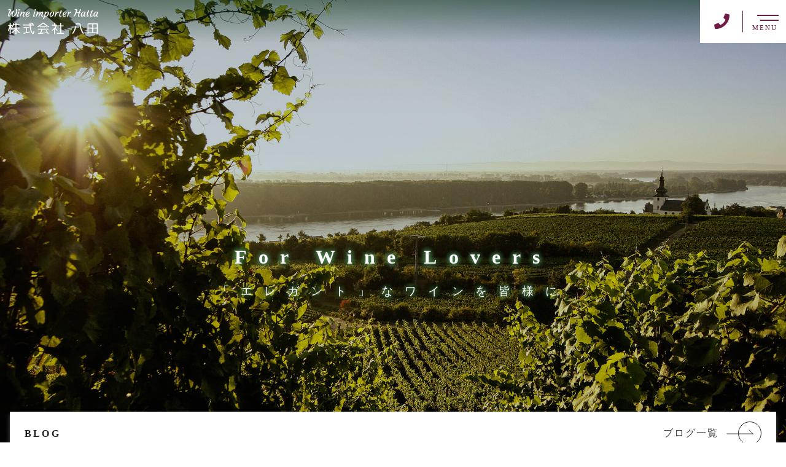

--- FILE ---
content_type: text/html; charset=UTF-8
request_url: https://hatta-wine.jp/
body_size: 14480
content:
<!DOCTYPE html>
<html lang="ja">

<head prefix="og: http://ogp.me/ns# fb: http://ogp.me/ns/fb# website: http://ogp.me/ns/website#">

<meta charset="UTF-8">
<meta http-equiv="X-UA-Compatible" content="IE=edge">
<meta name="format-detection" content="telephone=no,address=no,email=no">
<meta name="viewport" content="width=device-width,initial-scale=1,user-scalable=no,viewport-fit=cover">



<meta name="msapplication-TileColor" content="#feb300">
<meta name="theme-color" content="#ffffff">


		<!-- All in One SEO 4.0.10 -->
		<title>フランスを中心とした高品質ワインの輸入・販売｜株式会社八田</title>
		<meta name="description" content="株式会社八田は、フランスを中心にイタリア、ドイツ、スペインなどの少量生産・高品質なワインを取り扱う輸入会社です。販売サイトもございますので、ぜひ世界各地から八田が厳選したワインをお楽しみください。"/>
		<meta name="google-site-verification" content="aFRXzuF9KNyj1L71u2o8hTvOh8IzbGlyualiF1rnoNw" />
		<link rel="canonical" href="https://hatta-wine.jp/" />
		<meta property="og:site_name" content="株式会社八田 オフィシャルWEBサイト | 世界各地から厳選した少量生産・高品質ワインの輸入・通販" />
		<meta property="og:type" content="article" />
		<meta property="og:title" content="フランスを中心とした高品質ワインの輸入・販売｜株式会社八田" />
		<meta property="og:description" content="株式会社八田は、フランスを中心にイタリア、ドイツ、スペインなどの少量生産・高品質なワインを取り扱う輸入会社です。販売サイトもございますので、ぜひ世界各地から八田が厳選したワインをお楽しみください。" />
		<meta property="og:url" content="https://hatta-wine.jp/" />
		<meta property="article:published_time" content="2019-11-05T02:43:59Z" />
		<meta property="article:modified_time" content="2025-01-24T09:07:59Z" />
		<meta property="article:publisher" content="https://www.facebook.com/wine.importer.hatta" />
		<meta property="twitter:card" content="summary" />
		<meta property="twitter:site" content="@hatta_wine" />
		<meta property="twitter:domain" content="hatta-wine.jp" />
		<meta property="twitter:title" content="フランスを中心とした高品質ワインの輸入・販売｜株式会社八田" />
		<meta property="twitter:description" content="株式会社八田は、フランスを中心にイタリア、ドイツ、スペインなどの少量生産・高品質なワインを取り扱う輸入会社です。販売サイトもございますので、ぜひ世界各地から八田が厳選したワインをお楽しみください。" />
		<script type="application/ld+json" class="aioseo-schema">
			{"@context":"https:\/\/schema.org","@graph":[{"@type":"WebSite","@id":"https:\/\/hatta-wine.jp\/#website","url":"https:\/\/hatta-wine.jp\/","name":"\u682a\u5f0f\u4f1a\u793e\u516b\u7530 \u30aa\u30d5\u30a3\u30b7\u30e3\u30ebWEB\u30b5\u30a4\u30c8","description":"\u4e16\u754c\u5404\u5730\u304b\u3089\u53b3\u9078\u3057\u305f\u5c11\u91cf\u751f\u7523\u30fb\u9ad8\u54c1\u8cea\u30ef\u30a4\u30f3\u306e\u8f38\u5165\u30fb\u901a\u8ca9","publisher":{"@id":"https:\/\/hatta-wine.jp\/#organization"},"potentialAction":{"@type":"SearchAction","target":"https:\/\/hatta-wine.jp\/?s={search_term_string}","query-input":"required name=search_term_string"}},{"@type":"Organization","@id":"https:\/\/hatta-wine.jp\/#organization","name":"HATTA Co., Ltd.","url":"https:\/\/hatta-wine.jp\/","logo":{"@type":"ImageObject","@id":"https:\/\/hatta-wine.jp\/#organizationLogo","url":"https:\/\/hatta-wine.jp\/wp-content\/uploads\/2021\/03\/logo2.png","width":423,"height":118},"image":{"@id":"https:\/\/hatta-wine.jp\/#organizationLogo"},"sameAs":["https:\/\/www.facebook.com\/wine.importer.hatta","https:\/\/twitter.com\/hatta_wine","https:\/\/www.instagram.com\/hatta_wine\/"],"contactPoint":{"@type":"ContactPoint","telephone":"+81337623121","contactType":"none"}},{"@type":"BreadcrumbList","@id":"https:\/\/hatta-wine.jp\/#breadcrumblist","itemListElement":[{"@type":"ListItem","@id":"https:\/\/hatta-wine.jp\/#listItem","position":1,"item":{"@type":"WebPage","@id":"https:\/\/hatta-wine.jp\/#item","name":"\u30db\u30fc\u30e0","description":"\u682a\u5f0f\u4f1a\u793e\u516b\u7530\u306f\u3001\u30d5\u30e9\u30f3\u30b9\u3092\u4e2d\u5fc3\u306b\u30a4\u30bf\u30ea\u30a2\u3001\u30c9\u30a4\u30c4\u3001\u30b9\u30da\u30a4\u30f3\u306a\u3069\u306e\u5c11\u91cf\u751f\u7523\u30fb\u9ad8\u54c1\u8cea\u306a\u30ef\u30a4\u30f3\u3092\u53d6\u308a\u6271\u3046\u8f38\u5165\u4f1a\u793e\u3067\u3059\u3002\u8ca9\u58f2\u30b5\u30a4\u30c8\u3082\u3054\u3056\u3044\u307e\u3059\u306e\u3067\u3001\u305c\u3072\u4e16\u754c\u5404\u5730\u304b\u3089\u516b\u7530\u304c\u53b3\u9078\u3057\u305f\u30ef\u30a4\u30f3\u3092\u304a\u697d\u3057\u307f\u304f\u3060\u3055\u3044\u3002","url":"https:\/\/hatta-wine.jp\/"}}]},{"@type":"WebPage","@id":"https:\/\/hatta-wine.jp\/#webpage","url":"https:\/\/hatta-wine.jp\/","name":"\u30d5\u30e9\u30f3\u30b9\u3092\u4e2d\u5fc3\u3068\u3057\u305f\u9ad8\u54c1\u8cea\u30ef\u30a4\u30f3\u306e\u8f38\u5165\u30fb\u8ca9\u58f2\uff5c\u682a\u5f0f\u4f1a\u793e\u516b\u7530","description":"\u682a\u5f0f\u4f1a\u793e\u516b\u7530\u306f\u3001\u30d5\u30e9\u30f3\u30b9\u3092\u4e2d\u5fc3\u306b\u30a4\u30bf\u30ea\u30a2\u3001\u30c9\u30a4\u30c4\u3001\u30b9\u30da\u30a4\u30f3\u306a\u3069\u306e\u5c11\u91cf\u751f\u7523\u30fb\u9ad8\u54c1\u8cea\u306a\u30ef\u30a4\u30f3\u3092\u53d6\u308a\u6271\u3046\u8f38\u5165\u4f1a\u793e\u3067\u3059\u3002\u8ca9\u58f2\u30b5\u30a4\u30c8\u3082\u3054\u3056\u3044\u307e\u3059\u306e\u3067\u3001\u305c\u3072\u4e16\u754c\u5404\u5730\u304b\u3089\u516b\u7530\u304c\u53b3\u9078\u3057\u305f\u30ef\u30a4\u30f3\u3092\u304a\u697d\u3057\u307f\u304f\u3060\u3055\u3044\u3002","inLanguage":"ja","isPartOf":{"@id":"https:\/\/hatta-wine.jp\/#website"},"breadcrumb":{"@id":"https:\/\/hatta-wine.jp\/#breadcrumblist"},"datePublished":"2019-11-05T02:43:59+09:00","dateModified":"2025-01-24T09:07:59+09:00"}]}
		</script>
		<!-- All in One SEO -->

<link rel='dns-prefetch' href='//s.w.org' />
<link rel='stylesheet'   href='https://hatta-wine.jp/wp-content/plugins/aurora-heatmap/style.css?ver=1.6.0' media='all'>
<script type='text/javascript' id='aurora-heatmap-js-extra'>
/* <![CDATA[ */
var aurora_heatmap = {"_mode":"reporter","ajax_url":"https:\/\/hatta-wine.jp\/wp-admin\/admin-ajax.php","action":"aurora_heatmap","interval":"10","stacks":"10","reports":"click_pc,click_mobile","debug":"0","ajax_delay_time":"3000"};
/* ]]> */
</script>
<script src='https://hatta-wine.jp/wp-content/plugins/aurora-heatmap/js/aurora-heatmap.min.js?ver=1.6.0' id='aurora-heatmap-js'></script>
<link rel="https://api.w.org/" href="https://hatta-wine.jp/wp-json/" /><link rel="alternate" type="application/json" href="https://hatta-wine.jp/wp-json/wp/v2/pages/5" /><link rel="alternate" type="application/json+oembed" href="https://hatta-wine.jp/wp-json/oembed/1.0/embed?url=https%3A%2F%2Fhatta-wine.jp%2F" />
<link rel="alternate" type="text/xml+oembed" href="https://hatta-wine.jp/wp-json/oembed/1.0/embed?url=https%3A%2F%2Fhatta-wine.jp%2F&#038;format=xml" />

<script data-cfasync="false">
window.a2a_config=window.a2a_config||{};a2a_config.callbacks=[];a2a_config.overlays=[];a2a_config.templates={};a2a_localize = {
	Share: "共有",
	Save: "ブックマーク",
	Subscribe: "購読",
	Email: "メール",
	Bookmark: "ブックマーク",
	ShowAll: "すべて表示する",
	ShowLess: "小さく表示する",
	FindServices: "サービスを探す",
	FindAnyServiceToAddTo: "追加するサービスを今すぐ探す",
	PoweredBy: "Powered by",
	ShareViaEmail: "メールでシェアする",
	SubscribeViaEmail: "メールで購読する",
	BookmarkInYourBrowser: "ブラウザにブックマーク",
	BookmarkInstructions: "このページをブックマークするには、 Ctrl+D または \u2318+D を押下。",
	AddToYourFavorites: "お気に入りに追加",
	SendFromWebOrProgram: "任意のメールアドレスまたはメールプログラムから送信",
	EmailProgram: "メールプログラム",
	More: "詳細&#8230;",
	ThanksForSharing: "Thanks for sharing!",
	ThanksForFollowing: "Thanks for following!"
};

(function(d,s,a,b){a=d.createElement(s);b=d.getElementsByTagName(s)[0];a.async=1;a.src="https://static.addtoany.com/menu/page.js";b.parentNode.insertBefore(a,b);})(document,"script");
</script>

<link rel="icon" href="https://hatta-wine.jp/wp-content/themes/sg092a/img/favicon/favicon.ico" type="image/x-icon">
<link rel="apple-touch-icon" href="https://hatta-wine.jp/wp-content/themes/sg092a/img/favicon/apple-touch-icon.png" sizes="180x180">

<style>@charset "UTF-8";/*----------------------------------------Variables----------------------------------------*//*# Color *//* $black-natural: #000; *//* $black: #454545; *//* $black: #454545; *//* $white: $white; *//* $glay: #777; *//* $gray-dull: #999; *//* $gray-black: #212121; *//* $gray-dark: #444; *//* $gray-pale: #ededed; *//* $gray-light: #aeaeae; *//* $primary: #feb300; *//* $primary-dark: #103718; *//* $primary-white: #f1e8d2; *//* $primary-black: #f4dda8; *//* $red: #e60012; *//* $orange: #ff7200; *//* $yellow-gray: #6f1a47;*//* $white-gray: #f5f5f5; *//* $white-gray2: #f9f9f9; *//* $brown: #3f3a39; *//* $brown-dark: #201108; *//* $breadcrumbs: #f9f9f9; *//* $color-copyright: #454545; *//* $color-input: #f8f8f8; *//* $blue_dark: #17311c; *//*# Border *//* $color-border: #ddd; *//* $color-border-black: #111; *//* $color-border-gray: #555; *//* $color-border-table: #e5e5e5; *//*# ScrollBar *//* $color-track: #f1f1f1; *//* $color-thumb: #c1c1c1; *//*# Shadow *//* $shadow: rgba(#777, .1); *//* $shadow-hover: rgba(#777, .3); *//*# Hover *//* $opacity: .7; *//*# Font Family *//* $font: "游ゴシック体", YuGothic, "游ゴシック Medium", "Yu Gothic Medium", "游ゴシック", "Yu Gothic", "Hiragino Kaku Gothic ProN", "Hiragino Kaku Gothic Pro", "メイリオ", "Meiryo", sans-serif; *//* $font-en: "Lato", "Noto Sans JP", Arial, Helvetica, sans-serif; *//* $font-cn: "Microsoft Yahei", "PingHei"; *//* $font-kr: "Malgun Gothic", "Yoon Gothic"; *//*# Font Weight *//* $light: 300; *//* $regular:400; *//* $medium: 500; *//* $bold: 900; *//*# Width *//* $max-width: 1600px; *//* $outer-width: 1440px; *//* $content-width: 1000px; *//* $subpage-content-width: 1280px; *//* $min-width: 960px; *//*# Easing *//* $ease: cubic-bezier(.19, 1, .22, 1); *//**//*----------------------------------------reset----------------------------------------*/html,body,div,span,applet,object,iframe,h1,h2,h3,h4,h5,h6,p,blockquote,pre,a,abbr,acronym,address,big,cite,code,del,dfn,em,img,ins,kbd,q,s,samp,small,strike,strong,sub,sup,tt,var,b,u,i,center,dl,dt,dd,ol,ul,li,fieldset,form,label,legend,table,caption,tbody,tfoot,thead,tr,th,td,article,aside,canvas,details,embed,figure,figcaption,footer,header,hgroup,menu,nav,output,ruby,section,summary,time,mark,audio,video {margin: 0;padding: 0;border: 0;font: inherit;font-size: 100%;vertical-align: baseline;}article,aside,details,figcaption,figure,footer,header,hgroup,menu,nav,section {display: block;}body {line-height: 1;}ol,ul {list-style: none;}blockquote,q {quotes: none;}blockquote:before,blockquote:after,q:before,q:after {content: '';content: none;}table {border-spacing: 0;border-collapse: collapse;}/*----------------------------------------class----------------------------------------*/.clearfix {*zoom: 1;}.clearfix:after {display: table;clear: both;content: '';}.f_cc {-webkit-box-pack: justify;justify-content: center;-webkit-box-align: center;align-items: center;}.f_box,.f_cc {display: -webkit-box;display: flex;}.f_item {-webkit-box-flex: 1;flex: 1 0 auto;}.f_h_start {-webkit-box-pack: start;justify-content: flex-start;}.f_h_center,.f_h_start {-ms-flex-pack: justify;-webkit-box-pack: justify;}.f_h_center {-webkit-box-pack: center;justify-content: center;}.f_h_end {-webkit-box-pack: end;justify-content: flex-end;}.f_h_end,.f_h_sb {-ms-flex-pack: justify;-webkit-box-pack: justify;}.f_h_sb {-webkit-box-pack: justify;justify-content: space-between;}.f_h_sa {-webkit-box-pack: justify;justify-content: space-around;}.f_wrap {-webkit-box-lines: multiple;flex-wrap: wrap;}.f_column {flex-direction: column;-webkit-box-direction: column;}.f_start {-webkit-box-align: start;align-items: flex-start;}.f_end {-webkit-box-align: end;align-items: flex-end;}.f_center {-webkit-box-align: center;align-items: center;}.f_baseline {-webkit-box-align: baseline;align-items: baseline;}.f_stretch {-webkit-box-align: stretch;align-items: stretch;}.alignR {text-align: right;}.alignL {text-align: left;}.alignC {text-align: center;}button {border: none;outline: none;background: none;-webkit-appearance: none;-moz-appearance: none;appearance: none;}/*@mixin is-tablet-small() {@media screen and (max-width: $breakpoint-tablet) {@content;}}*//* IEハック用mixin *//*----------------------------------------Extend----------------------------------------*/@-webkit-keyframes c-btn-enter {0% {-webkit-transform: translateX(-100%);transform: translateX(-100%);}100% {-webkit-transform: translateX(0);transform: translateX(0);}}@keyframes c-btn-enter {0% {-webkit-transform: translateX(-100%);transform: translateX(-100%);}100% {-webkit-transform: translateX(0);transform: translateX(0);}}@-webkit-keyframes c-btn-leave {0% {-webkit-transform: translateX(0);transform: translateX(0);}100% {-webkit-transform: translateX(100%);transform: translateX(100%);}}@keyframes c-btn-leave {0% {-webkit-transform: translateX(0);transform: translateX(0);}100% {-webkit-transform: translateX(100%);transform: translateX(100%);}}@-webkit-keyframes c-cnt-enter {0% {opacity: 0;-webkit-transform: translateX(-10%);transform: translateX(-10%);}100% {opacity: 1;-webkit-transform: translateX(0);transform: translateX(0);}}@keyframes c-cnt-enter {0% {opacity: 0;-webkit-transform: translateX(-10%);transform: translateX(-10%);}100% {opacity: 1;-webkit-transform: translateX(0);transform: translateX(0);}}@-webkit-keyframes c-cnt-leave {0% {opacity: 1;-webkit-transform: translateX(0);transform: translateX(0);}100% {opacity: 0;-webkit-transform: translateX(0);transform: translateX(0);}}@keyframes c-cnt-leave {0% {opacity: 1;-webkit-transform: translateX(0);transform: translateX(0);}100% {opacity: 0;-webkit-transform: translateX(0);transform: translateX(0);}}/*----------------------------------------Keyframes----------------------------------------*/@-webkit-keyframes fadeIn {0% {opacity: 0;}100% {opacity: 1;}}@keyframes fadeIn {0% {opacity: 0;}100% {opacity: 1;}}@-webkit-keyframes verticalFloat {0% {-webkit-transform: translateY(5px);transform: translateY(5px);}100% {-webkit-transform: translateY(0);transform: translateY(0);}}@keyframes verticalFloat {0% {-webkit-transform: translateY(5px);transform: translateY(5px);}100% {-webkit-transform: translateY(0);transform: translateY(0);}}/*----------------------------------------l-loader----------------------------------------*/body[data-status='loading'] * {-webkit-transition-duration: 0s !important;transition-duration: 0s !important;-webkit-animation-duration: 0s !important;animation-duration: 0s !important;}body[data-status='loading'] .l-loader {pointer-events: auto;opacity: 1;}.l-loader {position: fixed;z-index: 50;top: 0;right: 0;bottom: 0;left: 0;background: #fff;pointer-events: none;opacity: 0;-webkit-transition: opacity 1s cubic-bezier(0.19, 1, 0.22, 1);transition: opacity 1s cubic-bezier(0.19, 1, 0.22, 1);}.l-loader-img {position: absolute;z-index: 999999;top: 50%;left: 50%;font-size: 0;-webkit-transform: translate(-50%, -50%);transform: translate(-50%, -50%);}/*# sourceMappingURL=maps/preload.css.map */</style><script src="https://cdnjs.cloudflare.com/ajax/libs/layzr.js/2.2.2/layzr.min.js"></script>
<script src="https://cdn.jsdelivr.net/npm/lazysizes@5.2.0/plugins/unveilhooks/ls.unveilhooks.min.js"></script>
<script src="https://hatta-wine.jp/wp-content/themes/sg092a/js/jquery-3.4.1.min.js?update=20201211070448"></script>
<link rel="dns-prefetch" href="//fonts.googleapis.com">

	<!-- Global site tag (gtag.js) - Google Analytics -->
<script async src="https://www.googletagmanager.com/gtag/js?id=UA-183962135-88"></script>
<script>
  window.dataLayer = window.dataLayer || [];
  function gtag(){dataLayer.push(arguments);}
  gtag('js', new Date());

gtag('config', 'G-ETEH0CTMGN');
  gtag('config', 'UA-183962135-88');
</script>
	
</head>

<body class="home page-template-default page page-id-5" data-status="loading">

<div class="l-loader">
  <div class="l-loader-img">
    <svg width="60" height="60" viewBox="0 0 38 38" xmlns="http://www.w3.org/2000/svg">
      <defs>
        <linearGradient x1="8.042%" y1="0%" x2="65.682%" y2="23.865%" id="a">
          <stop stop-color="#000000" stop-opacity="0" offset="0%"/>
          <stop stop-color="#000000" stop-opacity=".631" offset="63.146%"/>
          <stop stop-color="#000000" offset="100%"/>
        </linearGradient>
      </defs>
      <g fill="none" fill-rule="evenodd">
        <g transform="translate(1 1)">
          <path d="M36 18c0-9.94-8.06-18-18-18" id="Oval-2" stroke="url(#a)" stroke-width="2">
            <animateTransform
              attributeName="transform"
              type="rotate"
              from="0 18 18"
              to="360 18 18"
              dur=".6s"
              repeatCount="indefinite" />
          </path>
          <circle fill="#000000" cx="36" cy="18" r="1">
            <animateTransform
              attributeName="transform"
              type="rotate"
              from="0 18 18"
              to="360 18 18"
              dur=".6s"
              repeatCount="indefinite" />
          </circle>
        </g>
      </g>
    </svg>
  </div>
</div><!-- /.l-loader -->

  <header class="js-header l-header">

    <div class="p-header">

              <h1 class="p-header-logo">
          <a class="p-header-logo-link" href="https://hatta-wine.jp/">
            <img src="https://hatta-wine.jp/wp-content/themes/sg092a/img/common/space.gif" data-layzr="https://hatta-wine.jp/wp-content/uploads/2020/12/logo-1.png" alt="株式会社八田 オフィシャルWEBサイト" class="p-header-logo-img">
          </a>
        </h1>
      
      <div class="p-header-nav">
        <ul class="p-header-nav-list">

          
          <li class="p-header-nav-item">
            <a href="https://hatta-wine.jp/" target="_self" class="p-header-nav-link">Home</a>
          </li>
          
          
          <li class="p-header-nav-item">
            <a href="https://hatta-wine.jp/about/" target="_self" class="p-header-nav-link">八田について</a>
          </li>
          
          
          <li class="p-header-nav-item">
            <a href="https://hatta-wine.jp/wine_producer/" target="_self" class="p-header-nav-link">生産者紹介</a>
          </li>
          
          
          <li class="p-header-nav-item">
            <a href="https://hatta-wine.jp/our_wine/" target="_self" class="p-header-nav-link">商品情報</a>
          </li>
          
          
          <li class="p-header-nav-item">
            <a href="https://hatta-wine.jp/list/" target="_self" class="p-header-nav-link">ワインリスト</a>
          </li>
          
          
          <li class="p-header-nav-item">
            <a href="https://hatta-wine.jp/faq/" target="_self" class="p-header-nav-link">よくあるご質問</a>
          </li>
          
          
          <li class="p-header-nav-item">
            <a href="http://hatta-wine.com/" target="_blank" class="p-header-nav-link" rel="nofollow noopener">オンラインショップ</a>
          </li>
          
          
          <li class="p-header-nav-item">
            <a href="https://hatta-wine.jp/access/" target="_self" class="p-header-nav-link">アクセス</a>
          </li>
          
          
          <li class="p-header-nav-item">
            <a href="https://hatta-wine.jp/blog/" target="_self" class="p-header-nav-link">お知らせ</a>
          </li>
          
          
          <li class="p-header-nav-item">
            <a href="https://hatta-wine.jp/contact/" target="_self" class="p-header-nav-link">お問い合わせ<br>&nbsp; リクルート</a>
          </li>
          
                  </ul>
      </div>
      
      
              
        <div class="p-header-tel">
          <div class="p-header-tel-inner">
                          <p class="p-header-tel-num">03-3762-3121</p>
            
                          <p class="p-header-tel-txt">【営業時間】9：00～17：30</p>
                      </div>
        </div>

          
            <button class="p-header-tel-sp" type="button">
              <a href="tel:03-3762-3121" class="p-header-tel-sp-icon"><i class="fas fa-phone"></i></a>
            </button>

          
                
        <div class="p-header-contact">
          <a href="https://hatta-wine.jp/contact/" target="_self" class="p-header-contact-link">
            <p class="p-header-contact-icon"><i class="far fa-envelope"></i></p>
                          <p class="p-header-contact-txt">CONTACT</p>
                      </a>
        </div>
      
      <button class="p-burger-icon js-menu-toggle" type="button">
        <span class="p-burger-icon-line"></span>
        <span class="p-burger-icon-line"></span>
        <span class="p-burger-icon-txt">MENU</span>
      </button>

    </div><!-- /.globalHeader -->

  </header><!-- /.l-header -->

  <div class="js-body-wrapper">
<main class="l-main">

  <article class="l-home">

    
      <header class="p-main-visual js-animate js-animate-fly-in-bottom">

        <div class="p-main-visual-img js-animate js-animate-fly-in-bottom">
          <div class="js-main-visual-slide p-main-visual-slide swiper-outer">
            <div class="p-main-visual-slide-container swiper-container">

              <ul class="p-main-visual-slide-wrapper swiper-wrapper">
                                    <li class="p-main-visual-slide-item swiper-slide">

                      <div class="p-main-visual-slide-img" data-layzr-bg="data-layzr-bg" data-layzr="https://hatta-wine.jp/wp-content/uploads/2020/12/pc_kv01.jpg"></div>
                                              <div class="p-main-visual-slide-img p-main-visual-slide-img-mobile" data-layzr-bg="data-layzr-bg" data-layzr="https://hatta-wine.jp/wp-content/uploads/2020/12/pc_kv01sp.jpg"></div>
                      
                    </li>

                                      <li class="p-main-visual-slide-item swiper-slide">

                      <div class="p-main-visual-slide-img" data-layzr-bg="data-layzr-bg" data-layzr="https://hatta-wine.jp/wp-content/uploads/2020/12/pc_kv02.jpg"></div>
                                              <div class="p-main-visual-slide-img p-main-visual-slide-img-mobile" data-layzr-bg="data-layzr-bg" data-layzr="https://hatta-wine.jp/wp-content/uploads/2020/12/pc_kv02sp.jpg"></div>
                      
                    </li>

                                      <li class="p-main-visual-slide-item swiper-slide">

                      <div class="p-main-visual-slide-img" data-layzr-bg="data-layzr-bg" data-layzr="https://hatta-wine.jp/wp-content/uploads/2020/12/pc_kv03.jpg"></div>
                                              <div class="p-main-visual-slide-img p-main-visual-slide-img-mobile" data-layzr-bg="data-layzr-bg" data-layzr="https://hatta-wine.jp/wp-content/uploads/2020/12/pc_kv03sp.jpg"></div>
                      
                    </li>

                                </ul>

            </div>
          </div>
        </div>

                  <div class="p-main-visual-copy">
            <div class="p-main-visual-copy-inner">
              <h2 class="p-main-visual-copy-ttl js-main-visual-copy-ttl-main js-animate js-animate-fly-in-bottom">For Wine Lovers</h2>
                              <p class="p-main-visual-copy-sub">
                  <span class="p-main-visual-copy-sub-txt js-main-visual-copy-ttl-sub js-animate js-animate-fly-in-bottom">「エレガント」なワインを皆様に</span>
                </p>
                          </div>
          </div>
        

                  <div class="p-main-visual-news">
            <div class="f_box f_h_sb">
              <h3 class="p-main-visual-news-head">BLOG</h3>

                              <p class="p-main-visual-news-more c-btn">
                  <a href="https://hatta-wine.jp/blog/" class="c-btn-link" target="_self"><span class="c-btn-txt">ブログ一覧</span></a>
                </p>

                          </div>

            <ul class="p-main-visual-news-list">
              
              <li class="p-main-visual-news-item">
                <a href="https://hatta-wine.jp/information/2025-wintter/"  class="p-main-visual-news-link">
                  <time datetime="2025-11-17" class="p-main-visual-news-time">2025.11.17</time>

                    <span class="p-main-visual-news-cat">Information</span>

                  <h4 class="p-main-visual-news-ttl">2025年末年始休業日のお知らせ</h4>
                </a>
              </li>

              
              <li class="p-main-visual-news-item">
                <a href="https://hatta-wine.jp/information/2025-summer/"  class="p-main-visual-news-link">
                  <time datetime="2025-07-04" class="p-main-visual-news-time">2025.07.04</time>

                    <span class="p-main-visual-news-cat">Information</span>

                  <h4 class="p-main-visual-news-ttl">2025年 夏季休業日のお知らせ</h4>
                </a>
              </li>

                          </ul>

          </div>
        
      </header><!-- /mainVisual -->
    

          <section class="p-index-about">
                <figure class="p-index-about-bg">
          <img src="https://hatta-wine.jp/wp-content/themes/sg092a/img/common/space.gif" data-layzr="https://hatta-wine.jp/wp-content/uploads/2020/12/top_bg_about-1.jpg" alt="八田について" class="p-index-about-bg-img">
        </figure>

        <div class="p-index-about-wrap">
          <h3 class="p-index-about-ttl">
            <span class="p-index-about-ttl-en">ABOUT</span>
            <span class="p-index-about-ttl-ja">八田について</span>
          </h3>

          <div class="p-index-about-article">

            <div class="p-index-about-lead">
                              <span class="p-index-about-lead-ja">ワインへの</span>                <span class="p-index-about-lead-en">Commitment to</span>                              <span class="p-index-about-lead-ja">こだわり</span>                <span class="p-index-about-lead-en">Wine</span>                          </div>

                        
            <div class="p-index-about-desc">
              日本では、大量生産された良質な食品やお酒が、どこでも簡単に手に入ります。<br />
しかし、嗜好品であるワインは、いつも「量産品」で満足できるでしょうか？<br />
<br />
株式会社八田は、生産者の想いが詰まった、少量生産・高品質な「こだわりのワイン」を専門とする輸入会社です。<br />
テロワール、畑の手入れ、ブドウの育成、注意深い醸造方法…。大量生産ではなく小さな畑だからこそ、そのすべてに丁寧に目を配ることができるのです。<br />
<br />
今、世界中の料理に、日本料理の影響が広がっていることをご存知ですか？<br />
19世紀に、浮世絵が「ジャポニズム」として世界中の絵画に影響を与えたように。旬の概念・盛り付けの美しさなど、日本の懐石料理が持つ繊細な特徴が、世界各地の料理に影響を与えているのです。<br />
<br />
そうした日本人が本来持っている繊細な味覚に合うのは、「エレガントなワイン」であると、私たちは考えています。<br />
当社で取り扱うワインは、「エレガントであるか」という選定基準のもと、世界中のワインから厳選したものばかり。<br />
ぜひ、その繊細な味わいをお楽しみください。<br />
<br />
そして、醸造された後のワインにとって大切なのが、「保存管理」の徹底です。「それがどのようなワインか」だけではなく、「どのような業者が輸入したワインか」も、ワインの品質にとって非常に重要といえるでしょう。私たちは、ワインの輸送や定温倉庫にも、最大限の注意を払っています。<br />
<br />
「誠実と信用」をモットーに、お客様に最高のワインをお届けするための努力を続けてまいりました。<br />
これからも、世界各地の素晴らしいワインの紹介と流通を通して、社会に貢献していける企業でありたいと強く願っています。<br />
<br />
<a href="https://hatta-wine.com/"><span style="text-decoration:underline">HATTA WINEオンラインショップはこちら</span></a>            </div>
            <p class="p-index-about-more c-btn">
              <a href="https://hatta-wine.jp/about/" class="c-btn-link" target="_self"><span class="c-btn-txt">詳細はこちら</span></a>
            </p>
          </div>
        </div>

      </section><!-- /p-index-about -->

    
          <section class="p-index-plan">
                <figure class="p-index-plan-bg">
          <img src="https://hatta-wine.jp/wp-content/themes/sg092a/img/common/space.gif" data-layzr="https://hatta-wine.jp/wp-content/uploads/2020/12/top_plan_bg.jpg" alt="生産者紹介" class="p-index-plan-img">
        </figure>
        
        <div class="p-index-plan-wrap">
                  <h3 class="p-index-plan-ttl">
                          <span class="p-index-plan-ttl-en">WINE PRODUCER</span>
                                      <span class="p-index-plan-ttl-ja">生産者紹介</span>
                      </h3>
                          <div class="p-index-plan-desc">
            <p>株式会社八田は、当初は「ドイツワインの魅力を日本に広めたい」と輸入ワイン業を始めました。<br />
今ではフランス・イタリア・スペインからも、八田ならではの「エレガント」なワインを輸入しています。<br />
こちらでは、世界各地から私たちが厳選したワイン生産者をご紹介いたします。</p>
          </div>
        
                  <div class="swiper-container js-index-plan-swiper">
            <ul class="p-index-plan-list swiper-wrapper">
                            <li class="p-index-plan-list-card swiper-slide rect">
                  <a href="https://hatta-wine.jp/wine_producer_post/france/" class="p-index-plan-list-link">
                                          <h4 class="p-index-plan-list-ttl">
                                                  <span class="p-index-plan-list-ttl-ja" data-mh="ptitle">フランス</span>
                        
                                                  <span class="p-index-plan-list-ttl-en" data-mh="petitle">France</span>
                                              </h4>
                    
                                          <div class="p-index-plan-list-desc" data-mh="service-desc">
                        <p>シャンパーニュやブルゴーニュ、ボルドー、アルザス、ローヌ、ラングドックなど…。<br />
希少なワインの生産者や、フランス各地域の人気生産者、新進気鋭の生産者まで、八田が見つけたフランスの今を彩る生産者たちをご紹介します。</p>
                      </div>
                                        <div class="p-index-plan-list-num" data-num="01">
                      <p class="p-index-plan-list-cap">WINE PRODUCER</p>
                    </div>
                    <p class="p-index-plan-more c-btn">
                      <span class="c-btn-link"><span class="c-btn-txt">詳細はこちら</span></span>
                    </p>
                  </a>
                </li>
                                <li class="p-index-plan-list-card swiper-slide rect">
                  <a href="https://hatta-wine.jp/wine_producer_post/italy/" class="p-index-plan-list-link">
                                          <h4 class="p-index-plan-list-ttl">
                                                  <span class="p-index-plan-list-ttl-ja" data-mh="ptitle">イタリア</span>
                        
                                                  <span class="p-index-plan-list-ttl-en" data-mh="petitle">Italy</span>
                                              </h4>
                    
                                          <div class="p-index-plan-list-desc" data-mh="service-desc">
                        <p>バローロを近代化し世に「バローロ・ボーイズ」を送り出したマルク デ グラツィアの薫陶を受けた、イタリア各地の生産者をご紹介。100年を超える歴史のある老舗ワイナリーから、革新的な若手生産者まで、イタリアワインの伝統と革新を皆様にお届けします。</p>
                      </div>
                                        <div class="p-index-plan-list-num" data-num="02">
                      <p class="p-index-plan-list-cap">WINE PRODUCER</p>
                    </div>
                    <p class="p-index-plan-more c-btn">
                      <span class="c-btn-link"><span class="c-btn-txt">詳細はこちら</span></span>
                    </p>
                  </a>
                </li>
                                <li class="p-index-plan-list-card swiper-slide rect">
                  <a href="https://hatta-wine.jp/wine_producer_post/germany/" class="p-index-plan-list-link">
                                          <h4 class="p-index-plan-list-ttl">
                                                  <span class="p-index-plan-list-ttl-ja" data-mh="ptitle">ドイツ</span>
                        
                                                  <span class="p-index-plan-list-ttl-en" data-mh="petitle">Germany</span>
                                              </h4>
                    
                                          <div class="p-index-plan-list-desc" data-mh="service-desc">
                        <p>「ドイツワインは甘い」。そんな認識が今なお残る中、現在では世代交代や気候変動により、辛口のワインも多く造られるようになりました。また、白ワインだけではなく赤ワインも多く生産され、高品質なワインが生まれています。そんな中でも、850年を超える歴史がある老舗ワイナリーから、最優秀醸造家賞を獲得した女性生産者まで、さまざまなドイツワインの生産者をご紹介します。</p>
                      </div>
                                        <div class="p-index-plan-list-num" data-num="03">
                      <p class="p-index-plan-list-cap">WINE PRODUCER</p>
                    </div>
                    <p class="p-index-plan-more c-btn">
                      <span class="c-btn-link"><span class="c-btn-txt">詳細はこちら</span></span>
                    </p>
                  </a>
                </li>
                                <li class="p-index-plan-list-card swiper-slide rect">
                  <a href="https://hatta-wine.jp/wine_producer_post/spain/" class="p-index-plan-list-link">
                                          <h4 class="p-index-plan-list-ttl">
                                                  <span class="p-index-plan-list-ttl-ja" data-mh="ptitle">スペイン</span>
                        
                                                  <span class="p-index-plan-list-ttl-en" data-mh="petitle">Spain</span>
                                              </h4>
                    
                                          <div class="p-index-plan-list-desc" data-mh="service-desc">
                        <p>スペインに残る最も古いワイナリー「ラ リオハ アルタ」。「リオハらしさ」を体現するような、クラシカルなワインを造っています。</p>
                      </div>
                                        <div class="p-index-plan-list-num" data-num="04">
                      <p class="p-index-plan-list-cap">WINE PRODUCER</p>
                    </div>
                    <p class="p-index-plan-more c-btn">
                      <span class="c-btn-link"><span class="c-btn-txt">詳細はこちら</span></span>
                    </p>
                  </a>
                </li>
                
                  </ul>

                          </div>

          <div class="p-index-plan-swiper-pagination js-index-plan-swiper-pagination"></div>
        </div>

              <p class="c-btn -bdr p-index-plan-btn">
        <a href="https://hatta-wine.jp/wine_producer/" class="c-btn-link" target="_self"><span class="c-btn-txt">一覧はこちら</span></a>
      </p>

            </section>

    

        <section class="p-index-case">
      <div class="p-index-case-wrap">

        <h3 class="p-index-case-ttl">
          <span class="p-index-case-ttl-en">OUR WINE </span>
          <span class="p-index-case-ttl-ja">商品情報</span>
        </h3>

        
        <p class="p-index-case-more c-btn">
          <a href="https://hatta-wine.jp/our_wine/" target="_self" class="c-btn-link"><span class="c-btn-txt">一覧はこちら</span></a>
        </p>

                        <ul class="p-index-case-list">
                  <li class="p-index-case-list-card">
            <a href="https://hatta-wine.jp/our_wine_post/01/" class="p-index-case-list-link">
              <figure class="p-index-case-list-figure">
                <img src="https://hatta-wine.jp/wp-content/themes/sg092a/img/common/space.gif" data-layzr="https://hatta-wine.jp/wp-content/uploads/2020/12/jirei01.jpg" alt="1687年から12代続くシャンパーニュの老舗「タルラン」" class="p-index-case-list-img is-display-none">
                <span class="p-index-case-list-bg" data-layzr-bg="data-layzr-bg" data-layzr="https://hatta-wine.jp/wp-content/uploads/2020/12/jirei01.jpg"></span>
              </figure>
              <div class="p-index-case-list-txt">
                <h4 class="p-index-case-list-ttl">1687年から12代続くシャンパーニュの老舗「タルラン」</h4>
                <div class="p-index-case-list-desc">
                  <p>歴史あるシャンパーニュの先駆者。自然のままの味わいを表現するため、基本はノン･ドサージュ、もしくは補糖を極力控え、長期間にわたる熟成を実施。</p>
                </div>
              </div>
            </a>
          </li>

                  <li class="p-index-case-list-card">
            <a href="https://hatta-wine.jp/our_wine_post/19/" class="p-index-case-list-link">
              <figure class="p-index-case-list-figure">
                <img src="https://hatta-wine.jp/wp-content/themes/sg092a/img/common/space.gif" data-layzr="https://hatta-wine.jp/wp-content/uploads/2020/12/e2cd7db249e1034d9f95ed527c328972.jpg" alt="11代続くコート デ ブラン地区のクラマン村の旧家「ランスロ ロワイエ」" class="p-index-case-list-img is-display-none">
                <span class="p-index-case-list-bg" data-layzr-bg="data-layzr-bg" data-layzr="https://hatta-wine.jp/wp-content/uploads/2020/12/e2cd7db249e1034d9f95ed527c328972.jpg"></span>
              </figure>
              <div class="p-index-case-list-txt">
                <h4 class="p-index-case-list-ttl">11代続くコート デ ブラン地区のクラマン村の旧家「ランスロ ロワイエ」</h4>
                <div class="p-index-case-list-desc">
                  <p>小規模ながら、最高品質のシャンパーニュを手掛ける優秀なレコルタン マニピュラン。</p>
                </div>
              </div>
            </a>
          </li>

                  <li class="p-index-case-list-card">
            <a href="https://hatta-wine.jp/our_wine_post/20/" class="p-index-case-list-link">
              <figure class="p-index-case-list-figure">
                <img src="https://hatta-wine.jp/wp-content/themes/sg092a/img/common/space.gif" data-layzr="https://hatta-wine.jp/wp-content/uploads/2020/12/e4b91fefcf6980b22d941e65171e2ac9-scaled.jpg" alt="情熱をもってシャンパーニュをつくる「ジモネ ゴネ」" class="p-index-case-list-img is-display-none">
                <span class="p-index-case-list-bg" data-layzr-bg="data-layzr-bg" data-layzr="https://hatta-wine.jp/wp-content/uploads/2020/12/e4b91fefcf6980b22d941e65171e2ac9-scaled.jpg"></span>
              </figure>
              <div class="p-index-case-list-txt">
                <h4 class="p-index-case-list-ttl">情熱をもってシャンパーニュをつくる「ジモネ ゴネ」</h4>
                <div class="p-index-case-list-desc">
                  <p>2012年にはワイン栽培・醸造・マーケティングを学んだ息子のシャルルが参加し、ゴネ家に新しい風を入れながら活躍中です。</p>
                </div>
              </div>
            </a>
          </li>

                  <li class="p-index-case-list-card">
            <a href="https://hatta-wine.jp/our_wine_post/00/" class="p-index-case-list-link">
              <figure class="p-index-case-list-figure">
                <img src="https://hatta-wine.jp/wp-content/themes/sg092a/img/common/space.gif" data-layzr="https://hatta-wine.jp/wp-content/uploads/2020/12/19b3e39fa92a218ca57fbf13f471b8e4-scaled.jpg" alt="ブルゴーニュ屈指の女性醸造家と評される「アンヌ グロ」" class="p-index-case-list-img is-display-none">
                <span class="p-index-case-list-bg" data-layzr-bg="data-layzr-bg" data-layzr="https://hatta-wine.jp/wp-content/uploads/2020/12/19b3e39fa92a218ca57fbf13f471b8e4-scaled.jpg"></span>
              </figure>
              <div class="p-index-case-list-txt">
                <h4 class="p-index-case-list-ttl">ブルゴーニュ屈指の女性醸造家と評される「アンヌ グロ」</h4>
                <div class="p-index-case-list-desc">
                  <p>その品質と人気は非常に高く、入荷量も極僅かで大変貴重なワインです。</p>
                </div>
              </div>
            </a>
          </li>

        
        </ul>

        
      </div>
    </section>
    
        <section class="p-index-reason">

      <div class="p-index-reason-wrap">
        <div class="p-index-reason-inner">

          <div class="p-index-reason-ttl-container">
                          <h3 class="p-index-reason-ttl">
                                  <span class="p-index-reason-ttl-en">INFO</span>
                                                  <span class="p-index-reason-ttl-ja">お知らせ</span>
                              </h3>
            
            <div class="p-index-reason-lead">
                                                <span class="p-index-reason-lead-ja">おすすめワインや</span>
                                                  <span class="p-index-reason-lead-en is-first">Recommended wine</span>
                                                                <span class="p-index-reason-lead-ja">生産者の最新情報を<br class="sp">ご紹介</span>
                                                  <span class="p-index-reason-lead-en">from wine producer</span>
                                          </div>
                        <div class="p-index-reason-bg" data-layzr-bg="data-layzr-bg" data-layzr="https://hatta-wine.jp/wp-content/uploads/2020/12/top_reason_bg.jpg"></div>
                      </div>

                    <div class="p-index-reason-desc">
            <p>八田がおすすめするワインや新商品の情報などをご紹介。<br />
現地生産者からのヴィンテージ情報など、最新の情報をお知らせします。</p>
          </div>
          
        </div>
      </div>

      
            <p class="c-btn -bdr p-index-reason-btn">
        <a href="https://hatta-wine.jp/blog/" class="c-btn-link" target="_self"><span class="c-btn-txt">一覧はこちら</span></a>
      </p>

          </section>
    
    

    <section class="p-index-access">

            <h3 class="p-index-access-ttl">
                <span class="p-index-access-ttl-en">ACCESS</span>
        
                <span class="p-index-access-ttl-ja">アクセス</span>
              </h3>
      

      <div class="p-index-access-wrap" data-layzr-bg="data-layzr-bg" data-layzr="https://hatta-wine.jp/wp-content/uploads/2020/12/top_access.jpg">
        <div class="p-index-access-inner">
          <div class="p-index-access-map">
            
                        <figure class="c-map" aria-hidden="false">
              <iframe src="" data-layzr="https://www.google.com/maps/embed?pb=!1m18!1m12!1m3!1d3244.7198122779164!2d139.72868506525634!3d35.58530688021676!2m3!1f0!2f0!3f0!3m2!1i1024!2i768!4f13.1!3m3!1m2!1s0x6018603342fe26b9%3A0x59b9b86efac4b7af!2z5qCq5byP5Lya56S-5YWr55Sw!5e0!3m2!1sja!2sjp!4v1606352203632!5m2!1sja!2sjp" width="100%" height="100%" frameborder="0" style="border:0;" allowfullscreen="" aria-hidden="false" tabindex="0"></iframe>            </figure>
            
            
            <p class="c-btn -bdr -gmap">
              <a href="https://www.google.com/maps/place/%E6%A0%AA%E5%BC%8F%E4%BC%9A%E7%A4%BE%E5%85%AB%E7%94%B0/@35.5853069,139.7286851,17z/data=!4m8!1m2!2m1!1z44CSMTQzLTAwMTYg5p2x5Lqs6YO95aSn55Sw5Yy65aSn5qOu5YyXMS0yMy03IE5BVkFM44OT44OrIDJG44CA5qCq5byP5Lya56S-5YWr55Sw!3m4!1s0x6018603342fe26b9:0x59b9b86efac4b7af!8m2!3d35.585307!4d139.730874" target="_blank" class="c-btn-link" rel="nofollow noopener"><span class="c-btn-txt">Google Mapで見る</span></a>
            </p>

                      </div>

                    <div class="p-index-access-table">
                        <h4 class="p-index-access-table-name">

                            <strong class="p-index-access-table-name-em"><img src="https://hatta-wine.jp/wp-content/themes/sg092a/img/common/space.gif" data-layzr="https://hatta-wine.jp/wp-content/uploads/2020/12/logo_b.png" alt="Wine importer Hatta株式会社 八田"></strong>
              
                          </h4>
            
            
            <dl class="p-index-access-table-list">

                          <dt class="p-index-access-table-ttl">住所</dt>
              <dd class="p-index-access-table-cnt">〒140-0016<br />
東京都大田区大森北1-23-7 <br class="sp">NAVALビル 2F</dd>

                          <dt class="p-index-access-table-ttl">電話番号</dt>
              <dd class="p-index-access-table-cnt">03-3762-3121</dd>

                          <dt class="p-index-access-table-ttl">営業時間</dt>
              <dd class="p-index-access-table-cnt">9：00～17：30</dd>

                          <dt class="p-index-access-table-ttl">定休日</dt>
              <dd class="p-index-access-table-cnt">土曜・日曜・祝日（年末年始、お盆期間、GWなどを含む）</dd>

                          <dt class="p-index-access-table-ttl">交通アクセス</dt>
              <dd class="p-index-access-table-cnt">JR京浜東北線 「大森駅」より徒歩10分<br />
京浜急行電鉄 「大森海岸駅」より徒歩10分</dd>

                        </dl>
<p class="refusal"><img src="https://hatta-wine.jp/wp-content/themes/sg092a/img/common/space.gif" data-layzr="https://hatta-wine.jp/wp-content/themes/sg092a/img/refusal.png" alt=""></p>                                    <p class="c-btn -bdr">
              <a href="https://hatta-wine.jp/access/" target="_self" class="c-btn-link"><span class="c-btn-txt">詳細はこちら</span></a>
            </p>

                      </div>


                  </div>
      </div>
    </section>
    
    
  <section class="c-navbnr">
    <ul class="c-navbnr-list">

      
      <li class="c-navbnr-bnr">
        <a href="https://hatta-wine.jp/wine_producer/" class="c-navbnr-bnr-link">
          <figure class="c-navbnr-bnr-bg">
              
            <img src="https://hatta-wine.jp/wp-content/themes/sg092a/img/common/space.gif" data-layzr="https://hatta-wine.jp/wp-content/uploads/2020/12/footer_link1.jpg" class="c-navbnr-bnr-img" alt="生産者紹介">
          </figure>
          <h3 class="c-navbnr-bnr-ttl">
            <span class="c-navbnr-bnr-ttl-en">WINE PRODUCER</span>
            <span class="c-navbnr-bnr-ttl-ja">生産者紹介</span>
          </h3>
        </a>
      </li>

      
      <li class="c-navbnr-bnr">
        <a href="https://hatta-wine.jp/list/" class="c-navbnr-bnr-link">
          <figure class="c-navbnr-bnr-bg">
              
            <img src="https://hatta-wine.jp/wp-content/themes/sg092a/img/common/space.gif" data-layzr="https://hatta-wine.jp/wp-content/uploads/2020/12/footer_link2.jpg" class="c-navbnr-bnr-img" alt="ワインリスト">
          </figure>
          <h3 class="c-navbnr-bnr-ttl">
            <span class="c-navbnr-bnr-ttl-en">HATTA WINE LIST</span>
            <span class="c-navbnr-bnr-ttl-ja">ワインリスト</span>
          </h3>
        </a>
      </li>

      
      <li class="c-navbnr-bnr">
        <a href="https://hatta-wine.jp/faq/" class="c-navbnr-bnr-link">
          <figure class="c-navbnr-bnr-bg">
              
            <img src="https://hatta-wine.jp/wp-content/themes/sg092a/img/common/space.gif" data-layzr="https://hatta-wine.jp/wp-content/uploads/2020/12/footer_link3.jpg" class="c-navbnr-bnr-img" alt="よくあるご質問">
          </figure>
          <h3 class="c-navbnr-bnr-ttl">
            <span class="c-navbnr-bnr-ttl-en">FAQ</span>
            <span class="c-navbnr-bnr-ttl-ja">よくあるご質問</span>
          </h3>
        </a>
      </li>

          </ul>
  </section>


  </article><!-- /.l-home -->

</main><!-- /.l-main -->


<div class="c-cta">
      <div class="c-cta-wrap">

                
          <h3 class="c-cta-ttl">

                          <div class="c-cta-ttl-en">CONTACT</div>
                        
                          <div class="c-cta-ttl-ja">お問い合わせ</div>
                      
          </h3>
        
        
                <ul class="c-cta-sns">
          
                      <li class="c-cta-sns-ico -facebook">
              <a href="https://www.facebook.com/wine.importer.hatta" class="c-cta-sns-link" target="_blank" rel="nofollow noopener"></a>
            </li>
          
                      <li class="c-cta-sns-ico -insta">
              <a href="https://www.instagram.com/hatta_wine/" class="c-cta-sns-link" target="_blank" rel="nofollow noopener"></a>
            </li>
          
                      <li class="c-cta-sns-ico -twitter">
              <a href="https://twitter.com/hatta_wine" class="c-cta-sns-link" target="_blank" rel="nofollow noopener"></a>
            </li>
          
          
        </ul>
        
                  <div class="c-cta-txt">
            <p>株式会社八田についての<br class="sp">ご意見やご要望がございましたら、<br class="sp">以下のフォームからお気軽に<br class="sp">お問い合わせください。<br class="sp"><br />
※お問い合わせフォームからの商品の<br class="sp">ご注文は承っておりません。</p>
          </div>
        
        
        
                  <ul class="c-cta-box">

          
            <li class="c-cta-box-item">
              <a href="https://hatta-wine.jp/contact/" target="_self" class="c-cta-box-link -mail">
                
                                  <p class="c-cta-box-txt">メールでのお問い合わせ</p>
                
                                  <div class="c-cta-box-btn-wrap">
                    <div class="c-cta-box-btn -mail"><span class="c-cta-box-btn-txt">お問い合わせフォーム</span></div>
                  </div>
                                
              </a>
            </li>
          
            <li class="c-cta-box-item">
              <a href="tel:03-3762-3121" target="_self" class="c-cta-box-link -tel">
                
                                  <p class="c-cta-box-txt">お電話でのお問い合わせ</p>
                
                                  <div class="c-cta-box-btn-wrap">
                    <div class="c-cta-box-btn -tel"><span class="c-cta-box-btn-txt">03-3762-3121</span></div>
                  </div>
                                
              </a>
            </li>
          
            <li class="c-cta-box-item">
              <a href="http://hatta-wine.com/" target="_blank" class="c-cta-box-link -mail">
                
                                  <p class="c-cta-box-txt">通販サイトはこちら</p>
                
                                  <div class="c-cta-box-btn-wrap">
                    <div class="c-cta-box-btn -mail"><span class="c-cta-box-btn-txt">オンラインショップ</span></div>
                  </div>
                                
              </a>
            </li>
          
        </ul>
        
      </div>
    </div>

  <footer class="l-footer">

    <div class="p-footer">

      <div class="p-footer-info">
        <div class="p-footer-logo">
          <a class="p-footer-logo-link" href="https://hatta-wine.jp/">
            <img src="https://hatta-wine.jp/wp-content/themes/sg092a/img/common/space.gif" data-layzr="https://hatta-wine.jp/wp-content/uploads/2020/12/logo-1.png" alt="株式会社八田 オフィシャルWEBサイト" class="p-header-logo-img">
          </a>
        </div>

        
          <address class="p-footer-address">
            <p>〒140-0016<br />
東京都大田区大森北1-23-7 <br class="sp">NAVALビル 2F</p>
          </address>
              </div>

      <ul class="p-footer-nav">

      
        <li class="p-footer-nav-item">
          <a href="https://hatta-wine.jp/" target="_self" class="p-footer-nav-link">Home</a>
        </li>
        
        
        <li class="p-footer-nav-item">
          <a href="https://hatta-wine.jp/about/" target="_self" class="p-footer-nav-link">八田について</a>
        </li>
        
        
        <li class="p-footer-nav-item">
          <a href="https://hatta-wine.jp/wine_producer/" target="_self" class="p-footer-nav-link">生産者紹介</a>
        </li>
        
        
        <li class="p-footer-nav-item">
          <a href="https://hatta-wine.jp/our_wine/" target="_self" class="p-footer-nav-link">商品情報</a>
        </li>
        
        
        <li class="p-footer-nav-item">
          <a href="https://hatta-wine.jp/list/" target="_self" class="p-footer-nav-link">ワインリスト</a>
        </li>
        
        
        <li class="p-footer-nav-item">
          <a href="https://hatta-wine.jp/faq/" target="_self" class="p-footer-nav-link">よくあるご質問</a>
        </li>
        
        
        <li class="p-footer-nav-item">
          <a href="http://hatta-wine.com/" target="_blank" class="p-footer-nav-link" rel="nofollow noopener">オンラインショップ</a>
        </li>
        
        
        <li class="p-footer-nav-item">
          <a href="https://hatta-wine.jp/access/" target="_self" class="p-footer-nav-link">アクセス</a>
        </li>
        
        
        <li class="p-footer-nav-item">
          <a href="https://hatta-wine.jp/blog/" target="_self" class="p-footer-nav-link">お知らせ</a>
        </li>
        
        
        <li class="p-footer-nav-item">
          <a href="https://hatta-wine.jp/contact/" target="_self" class="p-footer-nav-link">お問い合わせ<br>&nbsp; リクルート</a>
        </li>
        
              </ul>

      		
      		<p class="p-footer-text">20歳未満の者の飲酒は法律で禁止されています。20歳未満の方からのお酒のご注文はお受けできません。<br />
妊娠中や授乳期の飲酒は、胎児・乳児の発育に悪影響を与えるおそれがあります。</p>
      
      <small class="p-footer-copy" lang="en">Copyright © 2003-2022 Hatta-Wine <br class="sp">All rights reserved</small>


    </div>

  </footer>

</div><!-- /#js-body-wrapper -->

<div class="js-pagetop p-pagetop"><button id="js-pagetop-btn" class="p-pagetop-btn" type="button"></button></div>

<aside id="js-sp-menu" class="p-sp-menu js-hide">
  <div class="p-sp-menu-bg-color"></div>
  <div class="p-sp-menu-bg-img">
    <a href="https://hatta-wine.jp/" class="p-sp-menu-bg-img-logo"><img src="https://hatta-wine.jp/wp-content/themes/sg092a/img/common/space.gif" data-layzr="https://hatta-wine.jp/wp-content/uploads/2020/12/logo-1.png" alt="" class="p-sp-menu-bg-img-logo-img"></a>
  </div>
  <button class="p-sp-menu-btn js-menu-toggle" type="button">
    <span class="p-sp-menu-btn-line"></span>
    <span class="p-sp-menu-btn-line"></span>
  </button>

  <nav class="p-sp-menu-container">

    <div class="p-sp-menu-inner">

              <ul class="p-sp-menu-items">
      
            <li class="p-sp-menu-item">
              <a href="https://hatta-wine.jp/" class="p-sp-menu-link js-menu-toggle u-nothover" target="_self">
                Home              </a>
            </li>

        
            <li class="p-sp-menu-item">
              <a href="https://hatta-wine.jp/about/" class="p-sp-menu-link js-menu-toggle u-nothover" target="_self">
                八田について              </a>
            </li>

        
            <li class="p-sp-menu-item">
              <a href="https://hatta-wine.jp/wine_producer/" class="p-sp-menu-link js-menu-toggle u-nothover" target="_self">
                生産者紹介              </a>
            </li>

        
            <li class="p-sp-menu-item">
              <a href="https://hatta-wine.jp/our_wine/" class="p-sp-menu-link js-menu-toggle u-nothover" target="_self">
                商品情報              </a>
            </li>

        
            <li class="p-sp-menu-item">
              <a href="https://hatta-wine.jp/list/" class="p-sp-menu-link js-menu-toggle u-nothover" target="_self">
                ワインリスト              </a>
            </li>

        
            <li class="p-sp-menu-item">
              <a href="https://hatta-wine.jp/faq/" class="p-sp-menu-link js-menu-toggle u-nothover" target="_self">
                よくあるご質問              </a>
            </li>

        
            <li class="p-sp-menu-item">
              <a href="http://hatta-wine.com/" class="p-sp-menu-link js-menu-toggle u-nothover" target="_blank" rel="nofollow noopener">
                オンラインショップ              </a>
            </li>

        
            <li class="p-sp-menu-item">
              <a href="https://hatta-wine.jp/access/" class="p-sp-menu-link js-menu-toggle u-nothover" target="_self">
                アクセス              </a>
            </li>

        
            <li class="p-sp-menu-item">
              <a href="https://hatta-wine.jp/blog/" class="p-sp-menu-link js-menu-toggle u-nothover" target="_self">
                お知らせ              </a>
            </li>

        
            <li class="p-sp-menu-item">
              <a href="https://hatta-wine.jp/contact/" class="p-sp-menu-link js-menu-toggle u-nothover" target="_self">
                お問い合わせ<br>&nbsp; リクルート              </a>
            </li>

        
        </ul><!-- /.spMenu__items -->
      
              <ul class="c-cta-sns p-sp-menu-sns">
          
                      <li class="c-cta-sns-ico -facebook">
              <a href="https://www.facebook.com/wine.importer.hatta" class="c-cta-sns-link p-sp-menu-sns-link" target="_blank" rel="nofollow noopener"></a>
            </li>
          
                      <li class="c-cta-sns-ico -insta">
              <a href="https://www.instagram.com/hatta_wine/" class="c-cta-sns-link p-sp-menu-sns-link" target="_blank" rel="nofollow noopener"></a>
            </li>
          
                      <li class="c-cta-sns-ico -twitter">
              <a href="https://twitter.com/hatta_wine" class="c-cta-sns-link p-sp-menu-sns-link" target="_blank" rel="nofollow noopener"></a>
            </li>
          
          
        </ul>
            
    </div><!-- /.spMenu__inner -->

  </nav><!-- /.sp-menu__container -->

</aside><!-- /.sp-menu -->

<script src="https://hatta-wine.jp/wp-content/themes/sg092a/js/lib.min.js?update=20201211070448"></script><script src="https://hatta-wine.jp/wp-content/themes/sg092a/js/main.js?update=20201211070448"></script>
<link rel="stylesheet" href="https://hatta-wine.jp/wp-content/themes/sg092a/css/layout.css?update=20221024031823">
<div id="aioseo-admin"></div><link rel='stylesheet'   href='https://hatta-wine.jp/wp-includes/css/dist/block-library/style.min.css?ver=5.6.1' media='all'>
<link rel='stylesheet'   href='https://hatta-wine.jp/wp-includes/css/dist/block-library/theme.min.css?ver=5.6.1' media='all'>
<link rel='stylesheet'   href='https://hatta-wine.jp/wp-content/plugins/add-to-any/addtoany.min.css?ver=1.15' media='all'>
<script src='https://hatta-wine.jp/wp-includes/js/wp-embed.min.js?ver=5.6.1' id='wp-embed-js'></script>

</body>

</html>
